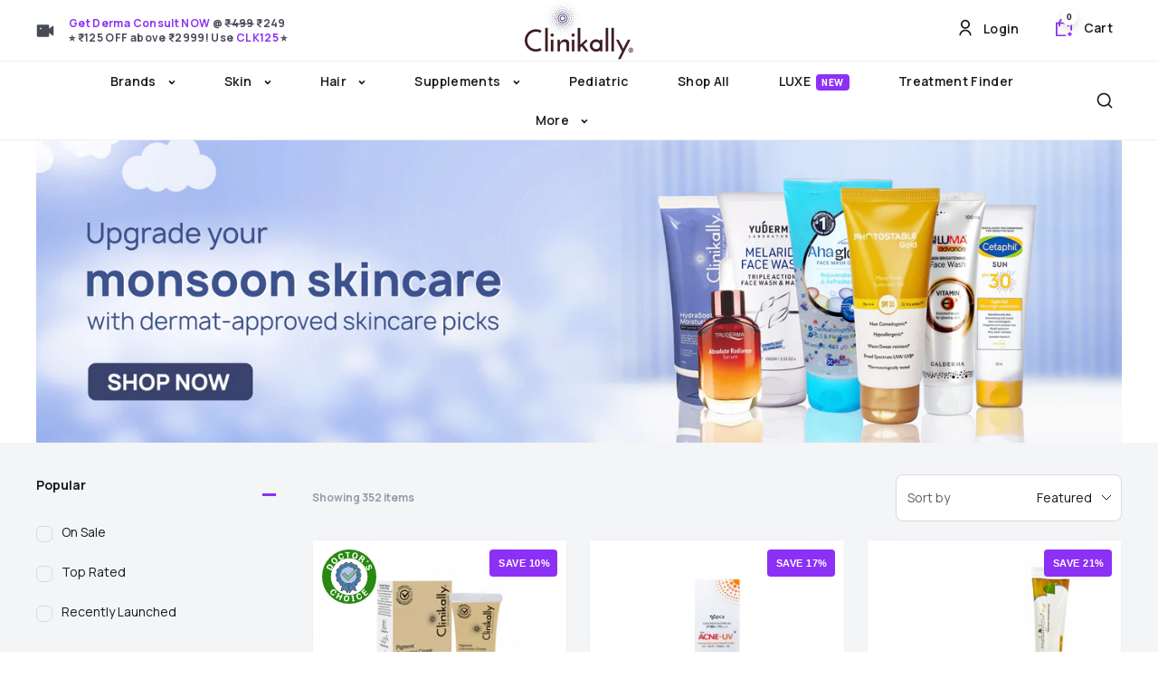

--- FILE ---
content_type: text/css
request_url: https://www.clinikally.com/cdn/shop/t/249/assets/boost-sd-custom.css?v=1769054274760
body_size: -305
content:
@media (min-width: 768px){body.boost-sd__search-opening{position:initial;overflow:initial!important}}:root{--boostsd-product-title-font-family: Manrope !important}.boost-sd__product-title,.boost-sd__format-currency,.boost-sd__product-label-text,.boost-sd__button,.boost-sd__btn-add-to-cart,.jdgm-prev-badge__text{font-family:Manrope!important}.boost-sd__product-link,.boost-sd__product-info{height:100%}.boost-sd__product-link .boost-sd__button{align-self:flex-end}
/*# sourceMappingURL=/cdn/shop/t/249/assets/boost-sd-custom.css.map?v=1769054274760 */


--- FILE ---
content_type: text/css;charset=UTF-8
request_url: https://cached.rebuyengine.com/api/v1/widgets/styles?id=60289&format=css&cache_key=1769048676
body_size: -193
content:
#rebuy-widget-60289{width:95%;margin:auto}#rebuy-widget-60289 .primary-title{text-align:left;font-family:'Manrope'!important;font-weight:bold!important;font-size:24px!important}#rebuy-widget-60289 .rebuy-product-block{border:8px solid #fff;box-shadow:inset 0 0 0 1px #eeeff4;border-radius:20px;text-align:left;padding:15px!important}#rebuy-widget-60289 .rebuy-product-info{display:flex;flex-direction:column;justify-content:space-evenly;font-weight:bold!important}#rebuy-widget-60289 .rebuy-product-title{font-size:16px!important}@media only screen and (max-width:700px){#rebuy-widget-60289 .rebuy-product-grid{padding:10%!important}}#rebuy-widget-60289 .rebuy-product-grid{padding:1%}#rebuy-widget-60289 .rebuy-button{background:#fff;color:#8c30f5;border-radius:100px;font-size:13px;padding:8px 0;border-width:1px!important;line-height:16px!important}#rebuy-widget-60289 .rebuy-button span,#rebuy-widget-60289 .rebuy-money{font-weight:bold!important}@media only screen and (min-width:1000px){#rebuy-widget-60289 .flickity-prev-next-button.next{transform:translateX(20px)}#rebuy-widget-60289 .flickity-prev-next-button.previous{transform:translateX(-20px)}#rebuy-widget-60289 .primary-title{margin-left:3%!important}}#rebuy-widget-60289 .rebuy-product-title{font-weight:bold!important}.powered-by-rebuy{display:none!important}@media(max-width:767px){.rebuy-product-grid button.flickity-button{background:#fff0}.rebuy-widget .flickity-button.previous,.rebuy-recommended-products .flickity-button.previous{left:-12px}.rebuy-widget .flickity-button.next,.rebuy-recommended-products .flickity-button.next{right:-5px}.rebuy-widget .rebuy-widget-container .rebuy-product-grid button:hover{background-color:transparent!important;color:#000!important}}@media(max-width:480px){#rebuy-widget-60289 .rebuy-product-title{font-size:12px!important;line-height:18px;margin-bottom:0;text-align:left;display:block}#rebuy-widget-60289 .rebuy-product-block{padding:3px 8px 15px 8px!important;border:5px solid #fff;width:45%!important}div#rebuy-widget-60289 .rebuy-product-grid{padding-left:10px!important;padding-right:20px!important}}.rebuy-product-grid button:hover{background-color:transparent!important;color:#000!important;outline:none;box-shadow:none!important}@media(max-width:767px){#rebuy-widget-60289 .flickity-button.previous,.rebuy-recommended-products .flickity-button.previous{left:-15px}}

--- FILE ---
content_type: text/javascript
request_url: https://www.clinikally.com/cdn/shop/t/249/assets/boost-sd-custom.js?v=1769054274760
body_size: 7774
content:
const updateProductItem=componentRegistry=>{componentRegistry.useComponentPlugin("ProductItem",{name:"Add logo to product img",enabled:!0,apply:()=>({afterRender(element){let productData=element.getParams().props.product;console.log("productData",productData);let productItem=document.querySelector('[data-product-id="'+productData.id+'"]');if(productData.tags.includes("label_doctor-choice")){const productBlock=document.querySelector(`.boost-sd__product-item[data-product-id='${productData.id}']`);if(productBlock){const targetDiv=productBlock.querySelector(".boost-sd__product-image-column--left");if(targetDiv){const newDiv=document.createElement("div");newDiv.className="custom-label-tag",newDiv.innerHTML=`<svg width="443" height="443" viewBox="0 0 443 443" fill="none" xmlns="http://www.w3.org/2000/svg">
<circle cx="221.5" cy="221.5" r="185.5" stroke="#28890F" stroke-width="72"/>
<g clip-path="url(#clip0_1808_3437)">
<path d="M307.861 67.5046C313.301 59.7998 318.397 52.722 324.019 44.8555C330.308 49.264 337.042 52.7018 342.017 57.818C346.061 61.9839 350.672 68.4348 350.167 73.3893C349.701 77.9191 342.745 81.8018 336.678 87.9494C335.04 92.9242 332.31 101.276 329.439 110.073C322.239 107.019 316.557 103.318 322.239 95.0475C328.508 85.907 325.556 80.4065 315.829 76.1193C312.108 81.2154 308.387 86.3316 303.999 92.3579C301.067 90.275 298.296 88.2932 294.919 85.907C299.408 79.5571 303.453 73.8342 307.861 67.5046ZM324.605 70.4773C328.893 72.3175 332.917 79.9211 337.831 73.0657C342.563 66.4732 334.838 64.4308 331.299 61.1547C330.43 60.3458 329.135 59.9818 326.729 58.7483C325.495 62.7928 324.484 66.1699 324.585 70.4773H324.605Z" fill="#F3F9F6"/>
<path d="M269.379 23.5617C292.999 29.224 299.753 51.4687 283.96 69.1026C277.286 76.5647 268.449 77.6769 260.016 74.7447C251.584 71.7922 244.829 65.6244 245.011 55.3716C245.295 39.1532 251.381 24.1684 269.379 23.5415M258.641 46.2311C258.116 48.1522 257.59 50.0733 257.084 52.0147C255.426 58.3645 256.902 63.5617 263.576 65.5637C270.593 67.6668 275.123 64.3503 277.185 57.5152C277.853 55.2907 278.419 53.0258 279.026 50.7811C281.007 43.501 281.675 36.1603 272.534 33.7134C264.02 31.4282 260.643 37.3736 258.621 46.2513L258.641 46.2311Z" fill="#F1F8F5"/>
<path d="M106.93 68.1313C111.885 72.1758 116.576 75.553 120.277 79.7997C129.074 89.9311 128.245 102.368 118.76 111.225C108.993 120.325 97.3245 120.164 87.375 110.558C79.9939 103.419 72.916 95.6945 76.3134 84.289C78.9625 75.4114 85.0697 69.0818 94.4933 67.3224C98.2345 66.6146 102.299 67.646 106.93 68.1516M107.072 83.3184C101.794 77.4943 95.8078 73.8745 89.1546 80.7097C82.7643 87.282 87.1526 92.9442 92.1071 98.0201C94.6753 100.649 97.0616 104.532 100.156 105.28C104.059 106.23 109.721 105.907 112.471 103.581C114.776 101.64 114.958 95.8563 114.251 92.1151C113.705 89.2638 110.287 86.9382 107.072 83.3184Z" fill="#F1F7F4"/>
<path d="M217.305 417.615C205.859 427.585 192.512 428.03 183.372 419.354C174.757 411.184 174.535 391.306 182.907 381.134C190.187 372.297 203.898 370.78 213.948 377.696C224.484 384.956 226.041 401.053 217.305 417.595M208.144 411.326C209.075 405.421 210.45 399.556 210.793 393.631C211.157 387.382 207.396 382.59 201.35 383.378C197.467 383.884 193.341 387.949 190.834 391.488C188.953 394.157 188.65 398.667 189.155 402.145C189.762 406.432 190.834 412.6 193.705 414.096C197.042 415.815 202.543 413.348 208.144 411.366V411.326Z" fill="#F1F8F5"/>
<path d="M35.3843 152.094C32.9778 143.581 42.1184 126.735 50.6725 122.266C59.3074 117.757 71.8049 120.507 81.3296 129.122C89.0748 136.119 90.0253 144.733 86.3448 153.935C83.999 159.819 80.8241 165.401 77.4065 172.377C63.453 165.684 49.7422 159.091 35.3641 152.094M48.1649 145.32C56.7392 149.526 65.3135 153.732 73.908 157.939C75.0202 157.433 76.1325 156.948 77.2447 156.442C76.8807 150.982 78.5996 143.136 75.6876 140.588C70.3286 135.937 62.4217 133.267 55.2225 132.317C53.0789 132.034 49.8029 140.204 48.1851 145.32H48.1649Z" fill="#F4F9F7"/>
<path d="M132.128 354.561C135.991 354.197 139.57 354.561 144.242 355.006C141.067 362.428 138.579 368.171 135.87 374.48C140.905 376.867 145.677 379.111 150.996 381.619C153.908 375.795 156.557 370.476 159.732 364.147C163.089 365.583 166.203 366.938 170.126 368.616C162.786 384.248 155.87 398.99 148.63 414.4C145.01 412.701 142.098 411.326 138.478 409.627C141.249 403.358 143.898 397.352 146.891 390.578C141.876 388.171 137.225 385.926 131.886 383.358C128.711 389.587 125.718 395.431 122.442 401.862C119.125 400.385 116.193 399.071 112.169 397.291C118.903 382.933 125.374 369.122 132.128 354.582V354.561Z" fill="#F2F8F5"/>
<path d="M408.732 147.626C406.426 151.832 404.202 155.29 402.058 158.586C390.653 152.115 406.77 136.24 388.954 132.58C388.954 137.514 388.408 142.166 389.055 146.655C391.118 161.296 388.995 166.574 379.146 169.284C370.552 171.63 363.211 166.554 358.155 154.764C353.383 143.662 355.344 136.928 367.7 129.547C367.215 135.411 366.447 139.597 366.669 143.723C366.851 147.504 367.518 151.529 369.116 154.885C369.945 156.625 373.322 157.13 375.547 158.182C376.578 155.917 378.56 153.611 378.479 151.387C378.297 146.736 375.587 141.802 376.558 137.595C377.771 132.337 380.582 125.199 384.647 123.46C388.813 121.68 397.306 123.743 400.38 127.221C404.849 132.317 406.163 140.184 408.752 147.646L408.732 147.626Z" fill="#F0F7F4"/>
<path d="M152.532 31.3068C162.825 30.7204 168.063 36.0995 172.168 44.2289C168.892 45.7052 166.182 46.9185 161.511 49.0014C160.035 46.8578 158.781 42.9347 156.516 42.2269C153.483 41.2967 148.852 41.7618 146.465 43.6223C144.079 45.4827 142.057 50.1339 142.643 53.0055C143.776 58.4655 146.021 64.1682 149.438 68.4958C151.582 71.2056 157.204 73.3088 160.358 72.4392C163.432 71.5899 165.535 66.7163 167.719 63.3796C169.762 60.2653 171.379 56.8477 174.17 51.7719C180.217 65.0985 178.235 74.2794 168.953 79.0722C162.947 82.1864 157.851 89.4058 148.609 83.238C136.395 75.0681 130.469 64.0267 131.198 50.2957C131.804 38.688 140.864 33.3493 152.512 31.2866L152.532 31.3068Z" fill="#F0F7F4"/>
<path d="M353.786 352.135C351.4 354.076 349.539 355.512 347.234 357.311C350.53 360.81 352.957 363.398 355.323 365.926C367.807 356.678 375.775 353.867 379.226 357.494C370.894 365.178 362.563 372.842 353.584 381.134C342.259 368.818 331.218 356.826 319.388 343.944C328.124 335.856 336.577 328.029 345.414 319.839C347.376 322.59 348.912 324.713 350.692 327.18C345.232 332.579 340.015 337.736 334.393 343.277C336.658 345.724 338.842 348.09 341.228 350.658C346.647 345.866 351.642 341.457 357.183 336.543C359.408 338.545 361.329 340.244 364.383 342.974C360.277 346.472 357.284 349.041 353.746 352.114L353.786 352.135Z" fill="#F0F7F4"/>
<path d="M294.131 388.798C297.428 395.734 301.189 400.709 309.177 397.696C316.315 395.006 317.63 389.769 314.293 382.974C317.589 381.437 320.259 380.204 322.908 378.97C328.752 390.456 326.083 399.314 315.304 405.259C302.928 412.115 291.3 408.94 284.425 396.847C275.021 380.305 276.356 368.394 288.469 360.669C300.056 353.267 310.269 355.633 320.299 370.558C314.839 370.558 309.986 372.054 307.761 370.254C302.766 366.23 297.488 364.531 293.606 369.102C291.057 372.094 291.644 377.979 291.442 382.59C291.361 384.369 292.979 386.23 294.131 388.798Z" fill="#F0F7F4"/>
<path d="M69.1955 362.166C64.7061 347.282 69.2763 336.463 83.1894 327.444C91.0357 322.368 100.803 323.055 108.508 329.223C119.145 337.757 120.115 347.646 110.894 359.516C108.447 357.474 106.041 355.472 103.29 353.187C106.991 346.918 109.398 340.871 101.936 336.321C94.6352 331.893 90.0245 336.645 85.5554 341.559C84.2005 343.055 82.704 344.431 81.3896 345.967C77.2238 350.821 75.6666 355.917 80.3582 361.336C85.5958 367.423 90.975 365.28 96.981 360.447C99.1853 362.772 101.228 364.916 104.18 368.01C99.9335 370.558 96.8597 373.429 93.3006 374.319C82.5018 377.07 75.4644 370.942 69.2157 362.166H69.1955Z" fill="#F2F8F5"/>
<path d="M216.031 46.3319C216.456 54.2389 216.799 61.2358 217.184 68.981C213.422 69.2641 210.268 69.5068 206.102 69.8102C205.07 56.2814 204.08 43.3592 203.048 29.7495H189.398C189.115 26.4331 188.892 23.703 188.609 20.4068C200.46 19.4563 211.44 18.1823 222.462 18.0003C224.949 17.9599 227.497 21.701 230.005 23.703C229.418 24.6131 228.852 25.5433 228.266 26.4533C224.079 27.0397 219.873 27.6262 214.899 28.3138C215.263 34.2187 215.606 39.8203 216.031 46.3319Z" fill="#F0F7F4"/>
<path d="M260.46 410.012C263.473 413.51 266.223 416.179 271.016 420.831C260.682 422.691 253.867 423.925 244.403 425.623C250.146 407.605 249.054 390.861 235.606 375.593C244.686 374.137 251.542 373.045 257.972 372.014C258.741 384.632 259.469 396.907 260.46 410.012Z" fill="#F3F9F6"/>
<path d="M360.905 104.289C364.768 98.4247 368.934 93.2477 373.868 87.1001C376.537 90.1537 378.741 92.7017 383.069 97.6764C374.576 100.508 367.882 102.752 360.905 104.309V104.289Z" fill="#EDF6F2"/>
<g clip-path="url(#clip1_1808_3437)">
<path d="M316.436 223.138C319.663 218.953 323 214.628 323 209.331C323 204.034 319.661 199.708 316.436 195.524C314.208 192.637 312.105 189.909 311.534 187.378C310.925 184.681 311.694 181.046 312.439 177.528C313.514 172.44 314.627 167.179 312.425 162.583C310.182 157.899 305.349 155.481 300.676 153.143C297.377 151.492 294.26 149.932 292.602 147.843C290.927 145.732 290.101 142.309 289.228 138.688C288 133.602 286.731 128.343 282.723 125.119C278.734 121.914 273.373 121.832 268.187 121.753C264.47 121.697 260.958 121.643 258.517 120.457C256.155 119.309 253.965 116.617 251.648 113.768C248.328 109.685 244.894 105.462 239.812 104.298C234.922 103.178 230.107 105.429 225.452 107.605C222.183 109.134 218.801 110.713 216.004 110.713C213.207 110.713 209.825 109.134 206.556 107.605C201.899 105.431 197.084 103.18 192.196 104.298C187.114 105.46 183.68 109.683 180.36 113.768C178.041 116.619 175.853 119.311 173.491 120.457C171.05 121.643 167.539 121.697 163.823 121.753C158.639 121.832 153.278 121.914 149.289 125.119C145.279 128.343 144.01 133.602 142.782 138.688C141.909 142.309 141.082 145.732 139.408 147.843C137.75 149.932 134.633 151.492 131.334 153.143C126.661 155.481 121.828 157.901 119.585 162.583C117.381 167.181 118.494 172.442 119.571 177.528C120.314 181.046 121.083 184.683 120.474 187.378C119.903 189.911 117.8 192.637 115.572 195.524C112.337 199.71 109 204.036 109 209.331C109 214.626 112.338 218.953 115.564 223.138C117.792 226.025 119.895 228.753 120.466 231.284C121.075 233.98 120.306 237.617 119.563 241.133C118.488 246.221 117.375 251.482 119.577 256.079C121.82 260.76 126.653 263.18 131.326 265.518C134.625 267.17 137.742 268.73 139.4 270.819C141.075 272.93 141.901 276.352 142.774 279.974C144.002 285.06 145.271 290.319 149.279 293.542C153.122 296.63 158.237 296.819 163.24 296.901L151.058 336.694C150.705 337.85 151.043 339.11 151.926 339.93C152.81 340.749 154.085 340.986 155.201 340.535L185.546 328.295L203.79 355.607C204.376 356.483 205.35 356.996 206.38 356.996C206.53 356.996 206.684 356.984 206.836 356.962C208.026 356.785 209.009 355.935 209.363 354.779L215.998 333.101L222.635 354.779C222.989 355.935 223.972 356.785 225.162 356.962C225.314 356.984 225.466 356.996 225.618 356.996C226.648 356.996 227.622 356.483 228.208 355.607L246.452 328.295L276.805 340.535C277.921 340.984 279.194 340.749 280.08 339.93C280.963 339.11 281.301 337.85 280.948 336.694L268.766 296.901C273.768 296.821 278.88 296.63 282.721 293.544C286.731 290.321 288 285.062 289.228 279.976C290.101 276.352 290.927 272.932 292.602 270.821C294.26 268.732 297.377 267.172 300.676 265.52C305.349 263.182 310.182 260.762 312.425 256.081C314.629 251.482 313.516 246.221 312.441 241.135C311.698 237.617 310.929 233.982 311.536 231.286C312.107 228.753 314.21 226.027 316.438 223.14L316.436 223.138ZM205.324 346.647L189.32 322.686C188.499 321.457 186.936 320.971 185.57 321.522L158.951 332.259L169.682 297.207C171.107 297.386 172.406 297.683 173.487 298.208C175.849 299.354 178.039 302.048 180.356 304.898C183.676 308.981 187.11 313.203 192.192 314.367C197.082 315.487 201.897 313.237 206.552 311.06C209.821 309.532 213.203 307.952 216 307.952C216.372 307.952 216.753 307.984 217.142 308.036L205.322 346.647H205.324ZM246.43 321.524C245.064 320.973 243.501 321.459 242.68 322.688L226.676 346.649L219.265 322.442L223.082 309.976C223.871 310.326 224.663 310.696 225.45 311.062C229.253 312.839 233.163 314.665 237.13 314.665C238.021 314.665 238.915 314.574 239.81 314.369C244.892 313.207 248.326 308.985 251.646 304.9C253.963 302.05 256.153 299.356 258.515 298.21C259.598 297.685 260.899 297.388 262.328 297.209L273.059 332.263L246.432 321.526L246.43 321.524ZM305.448 229.893C304.534 233.936 305.448 238.262 306.333 242.445C307.231 246.685 308.077 250.69 306.802 253.353C305.487 256.098 301.799 257.943 297.895 259.897C294.132 261.779 290.242 263.727 287.721 266.903C285.185 270.101 284.156 274.369 283.159 278.495C282.135 282.744 281.167 286.755 278.825 288.637C276.504 290.504 272.416 290.565 268.09 290.631C266.866 290.649 265.633 290.673 264.407 290.734C264.342 290.738 264.279 290.738 264.214 290.744C261.262 290.902 258.365 291.306 255.803 292.549C252.198 294.3 249.462 297.665 246.815 300.918C244.04 304.331 241.417 307.556 238.425 308.241C235.614 308.883 231.951 307.172 228.075 305.361C226.095 304.436 224.08 303.499 222.029 302.798C222.023 302.798 222.019 302.795 222.013 302.793C222.009 302.793 222.003 302.793 221.997 302.789C220.032 302.12 218.036 301.67 215.998 301.67C211.823 301.67 207.807 303.547 203.923 305.361C200.047 307.172 196.384 308.881 193.573 308.241C190.581 307.556 187.958 304.331 185.183 300.918C182.536 297.665 179.8 294.3 176.195 292.549C173.635 291.306 170.74 290.902 167.79 290.744C167.727 290.736 167.664 290.736 167.601 290.734C166.371 290.673 165.134 290.649 163.908 290.631C159.582 290.565 155.496 290.504 153.173 288.635C150.831 286.753 149.863 282.742 148.839 278.493C147.842 274.367 146.813 270.099 144.277 266.901C141.756 263.725 137.866 261.777 134.103 259.895C130.199 257.941 126.513 256.096 125.196 253.353C123.921 250.69 124.767 246.685 125.665 242.445C126.548 238.262 127.464 233.938 126.55 229.893C125.673 226.001 123.038 222.589 120.492 219.286C117.79 215.784 115.238 212.477 115.238 209.333C115.238 206.189 117.79 202.882 120.492 199.38C123.038 196.079 125.673 192.664 126.55 188.772C127.464 184.727 126.55 180.403 125.665 176.221C124.767 171.981 123.921 167.975 125.196 165.313C126.511 162.567 130.199 160.723 134.103 158.769C137.864 156.886 141.756 154.938 144.277 151.761C146.813 148.563 147.842 144.295 148.839 140.168C149.864 135.92 150.831 131.909 153.173 130.026C155.496 128.16 159.582 128.098 163.908 128.033C168.138 127.969 172.513 127.901 176.195 126.114C179.8 124.363 182.536 120.999 185.183 117.745C187.958 114.333 190.581 111.107 193.573 110.423C193.986 110.329 194.417 110.286 194.866 110.286C197.465 110.286 200.616 111.758 203.923 113.302C207.807 115.117 211.823 116.993 215.998 116.993C220.173 116.993 224.189 115.117 228.073 113.302C231.949 111.491 235.612 109.78 238.423 110.423C241.415 111.107 244.038 114.333 246.813 117.745C249.46 120.999 252.196 124.363 255.801 126.114C259.484 127.903 263.858 127.969 268.088 128.033C272.415 128.098 276.5 128.16 278.823 130.026C281.165 131.909 282.134 135.922 283.157 140.168C284.154 144.295 285.183 148.563 287.719 151.761C290.24 154.938 294.13 156.884 297.893 158.767C301.797 160.721 305.483 162.565 306.8 165.311C308.075 167.973 307.229 171.979 306.331 176.219C305.448 180.401 304.532 184.725 305.446 188.77C306.323 192.662 308.958 196.075 311.504 199.378C314.206 202.88 316.758 206.187 316.758 209.331C316.758 212.475 314.206 215.782 311.504 219.284C308.958 222.585 306.323 225.999 305.446 229.891L305.448 229.893Z" fill="#29333F"/>
<path d="M278.59 152.097C277.37 150.871 275.396 150.871 274.178 152.097L267.064 159.26C253.689 145.431 235.265 137.56 216.001 137.56C176.688 137.56 144.706 169.756 144.706 209.329C144.706 248.901 176.688 281.098 216.001 281.098C255.313 281.098 287.295 248.901 287.295 209.329C287.295 200.795 285.811 192.481 282.917 184.574L294.682 172.729C295.267 172.14 295.595 171.34 295.595 170.506C295.595 169.673 295.267 168.875 294.68 168.286L278.59 152.095V152.097ZM281.053 209.329C281.053 245.437 251.87 274.816 215.999 274.816C180.127 274.816 150.944 245.439 150.944 209.329C150.944 173.218 180.127 143.841 215.999 143.841C233.604 143.841 250.439 151.048 262.649 163.703L211.504 215.193L183.319 186.82C182.734 186.231 181.94 185.901 181.113 185.901C180.287 185.901 179.492 186.233 178.907 186.822L162.824 203.019C161.606 204.245 161.606 206.235 162.824 207.46L209.3 254.246C209.885 254.835 210.679 255.165 211.508 255.165C212.336 255.165 213.128 254.833 213.714 254.244L278.005 189.519C280.017 195.892 281.053 202.532 281.053 209.329ZM277.109 181.536C277.098 181.548 277.084 181.561 277.072 181.573L211.506 247.58L169.443 205.238L181.115 193.484L209.3 221.856C209.885 222.445 210.679 222.776 211.506 222.776C212.332 222.776 213.127 222.445 213.712 221.854L276.384 158.759L288.06 170.508L277.108 181.534L277.109 181.536Z" fill="#29333F"/>
<path d="M311.506 219.284C314.206 215.782 316.756 212.475 316.756 209.325C316.756 206.175 314.204 202.878 311.506 199.374C308.962 196.075 306.325 192.659 305.444 188.765C304.531 184.719 305.452 180.402 306.333 176.215C307.231 171.975 308.081 167.969 306.802 165.307C305.483 162.567 301.801 160.721 297.893 158.765C294.134 156.88 290.24 154.932 287.719 151.759C285.183 148.563 284.154 144.291 283.163 140.166C282.134 135.918 281.167 131.905 278.827 130.02C276.502 128.152 272.415 128.096 268.092 128.027C263.864 127.963 259.488 127.901 255.805 126.11C252.202 124.359 249.462 120.999 246.817 117.739C244.04 114.331 241.419 111.104 238.423 110.421C235.614 109.776 231.955 111.49 228.079 113.294C224.193 115.117 220.177 116.985 216.002 116.985C211.827 116.985 207.811 115.117 203.925 113.294C200.618 111.754 197.465 110.278 194.868 110.278C194.415 110.278 193.987 110.326 193.573 110.419C190.585 111.102 187.956 114.329 185.187 117.738C182.542 120.997 179.804 124.357 176.199 126.108C172.517 127.899 168.14 127.961 163.912 128.025C159.584 128.094 155.494 128.15 153.177 130.018C150.837 131.903 149.863 135.916 148.841 140.164C147.842 144.287 146.813 148.559 144.277 151.757C141.756 154.928 137.872 156.876 134.103 158.763C130.203 160.719 126.513 162.563 125.202 165.305C123.923 167.967 124.773 171.973 125.671 176.213C126.552 180.4 127.466 184.717 126.552 188.763C125.679 192.659 123.042 196.073 120.498 199.372C117.792 202.874 115.24 206.181 115.24 209.323C115.24 212.465 117.792 215.778 120.498 219.282C123.042 222.581 125.679 225.997 126.552 229.883C127.466 233.928 126.552 238.254 125.671 242.441C124.773 246.681 123.923 250.686 125.202 253.341C126.513 256.089 130.203 257.935 134.103 259.891C137.863 261.767 141.756 263.715 144.277 266.897C146.813 270.093 147.842 274.365 148.841 278.49C149.863 282.738 150.829 286.751 153.177 288.635C155.494 290.496 159.582 290.559 163.912 290.629C165.138 290.645 166.369 290.669 167.603 290.731C167.666 290.731 167.727 290.731 167.79 290.739C170.74 290.896 173.641 291.304 176.201 292.545C179.804 294.296 182.536 297.657 185.189 300.916C187.958 304.325 190.587 307.552 193.575 308.235C196.392 308.879 200.051 307.166 203.927 305.351C207.811 303.537 211.829 301.66 216.004 301.66C218.04 301.66 220.036 302.116 222.003 302.783H222.019C222.019 302.783 222.027 302.791 222.035 302.791C224.086 303.489 226.099 304.432 228.081 305.351C231.959 307.166 235.618 308.877 238.425 308.235C241.421 307.552 244.042 304.323 246.819 300.916C249.464 297.657 252.202 294.296 255.807 292.545C258.367 291.304 261.268 290.896 264.218 290.739C264.281 290.731 264.342 290.731 264.413 290.731C265.639 290.667 266.87 290.645 268.096 290.629C272.419 290.559 276.506 290.496 278.831 288.635C281.171 286.751 282.138 282.738 283.159 278.49C284.158 274.367 285.187 270.095 287.723 266.897C290.244 263.723 294.136 261.777 297.897 259.891C301.805 257.935 305.487 256.091 306.806 253.341C308.085 250.686 307.235 246.681 306.337 242.441C305.456 238.254 304.535 233.928 305.448 229.883C306.329 225.995 308.966 222.579 311.51 219.282L311.506 219.284ZM294.679 172.729L282.914 184.572C285.808 192.479 287.298 200.789 287.298 209.325C287.298 248.898 255.313 281.096 216.002 281.096C176.691 281.096 144.706 248.898 144.706 209.325C144.706 169.752 176.691 137.554 216.002 137.554C235.264 137.554 253.69 145.431 267.062 159.252L274.178 152.091C275.395 150.865 277.376 150.865 278.593 152.091L294.679 168.284C295.264 168.873 295.6 169.675 295.6 170.506C295.6 171.338 295.264 172.14 294.679 172.729Z" fill="#3E76A8"/>
<path d="M217.141 308.034L205.323 346.639L189.322 322.678C188.496 321.453 186.934 320.967 185.57 321.516L158.951 332.251L169.678 297.201C171.105 297.382 172.408 297.681 173.485 298.198C175.849 299.344 178.033 302.038 180.358 304.89C183.673 308.973 187.106 313.199 192.192 314.361C197.084 315.475 201.897 313.231 206.554 311.054C209.823 309.522 213.201 307.944 216.002 307.944C216.368 307.944 216.751 307.976 217.141 308.03V308.034Z" fill="#3E76A8"/>
<path d="M273.061 332.253L246.428 321.519C245.062 320.969 243.503 321.455 242.685 322.681L226.676 346.642L219.266 322.438L223.08 309.974C223.877 310.32 224.664 310.688 225.452 311.058C229.251 312.833 233.159 314.664 237.13 314.664C238.02 314.664 238.917 314.57 239.814 314.365C244.892 313.203 248.326 308.977 251.648 304.894C253.965 302.043 256.157 299.351 258.513 298.202C259.598 297.683 260.901 297.387 262.328 297.206L273.063 332.255L273.061 332.253Z" fill="#3E76A8"/>
<path d="M288.061 170.506L277.108 181.531C277.093 181.547 277.085 181.555 277.069 181.571L211.507 247.578L169.442 205.233L181.112 193.478L209.299 221.852C209.884 222.441 210.68 222.771 211.507 222.771C212.333 222.771 213.129 222.441 213.715 221.852L276.383 158.758L288.061 170.506Z" fill="#7DBC93"/>
<path d="M281.056 209.327C281.056 245.435 251.871 274.814 216.002 274.814C180.132 274.814 150.947 245.435 150.947 209.327C150.947 173.218 180.132 143.837 216.002 143.837C233.601 143.837 250.436 151.046 262.654 163.697L211.509 215.191L183.322 186.817C182.737 186.228 181.941 185.897 181.114 185.897C180.288 185.897 179.492 186.228 178.906 186.817L162.821 203.009C161.603 204.243 161.603 206.229 162.821 207.455L209.301 254.236C209.886 254.825 210.682 255.163 211.509 255.163C212.335 255.163 213.132 254.825 213.717 254.236L278.008 189.517C280.02 195.886 281.058 202.53 281.058 209.323L281.056 209.327Z" fill="#AFC7E8"/>
</g>
</g>
<defs>
<clipPath id="clip0_1808_3437">
<rect width="373.73" height="407.623" fill="white" transform="translate(35 18)"/>
</clipPath>
<clipPath id="clip1_1808_3437">
<rect width="214" height="253" fill="white" transform="translate(109 104)"/>
</clipPath>
</defs>
</svg>`,targetDiv.appendChild(newDiv)}}}productData.tags.includes("Offline Store Contact")&&productItem.querySelector(".boost-sd__button").remove();const fromTextElement=productItem.querySelector(".boost-sd__product-price-content span");fromTextElement&&fromTextElement.textContent.includes("From")&&(fromTextElement.textContent=fromTextElement.textContent.replace("From","").trim());const priceWrapper=productItem.querySelector(".boost-sd__product-price-content"),comparePrice=priceWrapper.querySelector(".boost-sd__format-currency--price-compare"),regularPrice=priceWrapper.querySelector(".boost-sd__format-currency:not(.boost-sd__format-currency--price-compare)");if(comparePrice&&regularPrice&&priceWrapper.insertBefore(comparePrice,regularPrice),productItem.querySelector(".boost-sd__product-label--sale")){var saleLabel=productItem.querySelector(".boost-sd__product-label--sale").innerHTML;saleLabel.includes("SAVE 0%")&&(productItem.querySelector(".boost-sd__product-label--sale").style.display="none")}}})})};window.__BoostCustomization__=(window.__BoostCustomization__??[]).concat([updateProductItem]);
//# sourceMappingURL=/cdn/shop/t/249/assets/boost-sd-custom.js.map?v=1769054274760


--- FILE ---
content_type: text/plain
request_url: https://cdnvc.netcoresmartech.com/vc/prod/wntoken_406833ca0d2a08fda0fc619919a1a4fa.txt?ts=1769054274222
body_size: -207
content:
20250708044228

--- FILE ---
content_type: text/javascript; charset=utf-8
request_url: https://www.clinikally.com/products/clinikally-hydrasoothe-moisturiser.js
body_size: 983
content:
{"id":7821717897463,"title":"Clinikally HydraSoothe Moisturiser","handle":"clinikally-hydrasoothe-moisturiser","description":"\u003cp\u003eSoothe sensitive skin and relieve dryness, flakiness, and itching with Clinikally HydraSoothe Moisturiser. Its special DMS (Derma Membrane Structure) technology creates a protective layer on the skin which locks moisture into the skin. It also helps your skin get better penetration of ingredients such as Aloe vera and Vitamin E. So, you can use this moisturising lotion to get effective and deep nourishment for skin. It also contains Hyaluronic acid which makes the skin soft and supple, while providing a cooling and hydrating effect. You can use this daily-care moisturiser to improve your skin barrier, texture, and hydration, as well as prevent premature ageing. It is suitable for all skin types and can be used in any weather.\u003c\/p\u003e","published_at":"2022-10-27T12:25:34+05:30","created_at":"2022-10-25T14:42:30+05:30","vendor":"Clinikally","type":"Skin Cream","tags":["54RXK8qHQv","9a5kHBCb5S","Actique - Ceramide Aqua","Actique - Hyal Matrix","Actique - Hyal Mini","Aloe Vera 5%","Anti-Ageing","Body Lotion","c6rh4cpy8R","ceramide","ceramide moisturizer","Ceramides","clinikally","CTMP-SMO","Daily Care","Damaged \u0026 Sensitive Skin","discount_sitewide","DMS","Dry Skin","dryness","gwp-eligible","Hyaluronic Acid 1%","Hyaluronic Acid Range","Hydrate Skin","Hydration \/ Mosturization","Hydration\/Moisturization","label_doctor-choice","location-59840397475-instock","location-62830280867-outofstock","location-62844895395-outofstock","location-63571001507-outofstock","location-70206292215-outofstock","location-71636877559-outofstock","mature skin","moisture","Moisturisation","moisturised","Moisturisers","moisturises","Moisturising cream","Moisturization","Moisturizers","moisturizing","Moisturizing Cream","Niacinamide","On Sale","Rosacea","Sensitive Skin","show_low-stock-message","Skin","Skin Barrier","Skin Care","Skin Cream","skin dryness","skin moisturizer","Skin Nourishment","Skin Soothing","Skincare","smooth skin","Smoothing skin","soothe","Soothe Skin","soothes","Sxd2fwMZvJ","T8kf4WZYNa","Top Rated","Vitamin E","Vitamin E 2%","VkVhQqQ3HK"],"price":91900,"price_min":91900,"price_max":177900,"available":true,"price_varies":true,"compare_at_price":99900,"compare_at_price_min":99900,"compare_at_price_max":199800,"compare_at_price_varies":true,"variants":[{"id":43515342094583,"title":"100 gm","option1":"100 gm","option2":null,"option3":null,"sku":"CLKLY-HY-SOTH","requires_shipping":true,"taxable":true,"featured_image":{"id":58719864455415,"product_id":7821717897463,"position":1,"created_at":"2024-10-18T13:30:46+05:30","updated_at":"2024-12-12T15:17:59+05:30","alt":null,"width":2667,"height":2000,"src":"https:\/\/cdn.shopify.com\/s\/files\/1\/0532\/0998\/9283\/files\/Hydrasoothe-2.jpg?v=1733996879","variant_ids":[43515342094583]},"available":true,"name":"Clinikally HydraSoothe Moisturiser - 100 gm","public_title":"100 gm","options":["100 gm"],"price":91900,"weight":0,"compare_at_price":99900,"inventory_management":"shopify","barcode":"8908020209071","featured_media":{"alt":null,"id":51322689978615,"position":1,"preview_image":{"aspect_ratio":1.334,"height":2000,"width":2667,"src":"https:\/\/cdn.shopify.com\/s\/files\/1\/0532\/0998\/9283\/files\/Hydrasoothe-2.jpg?v=1733996879"}},"quantity_rule":{"min":1,"max":null,"increment":1},"quantity_price_breaks":[],"requires_selling_plan":false,"selling_plan_allocations":[]},{"id":43531513692407,"title":"2 x 100 gm","option1":"2 x 100 gm","option2":null,"option3":null,"sku":"CLKLY-HY-SOTH-VPO2","requires_shipping":true,"taxable":true,"featured_image":{"id":58719864258807,"product_id":7821717897463,"position":8,"created_at":"2024-10-18T13:30:45+05:30","updated_at":"2024-12-12T15:17:59+05:30","alt":null,"width":2667,"height":2000,"src":"https:\/\/cdn.shopify.com\/s\/files\/1\/0532\/0998\/9283\/files\/Hydrasoothe-4.jpg?v=1733996879","variant_ids":[43531513692407]},"available":true,"name":"Clinikally HydraSoothe Moisturiser - 2 x 100 gm","public_title":"2 x 100 gm","options":["2 x 100 gm"],"price":177900,"weight":0,"compare_at_price":199800,"inventory_management":"shopify","barcode":"","featured_media":{"alt":null,"id":51322689782007,"position":8,"preview_image":{"aspect_ratio":1.334,"height":2000,"width":2667,"src":"https:\/\/cdn.shopify.com\/s\/files\/1\/0532\/0998\/9283\/files\/Hydrasoothe-4.jpg?v=1733996879"}},"quantity_rule":{"min":1,"max":null,"increment":1},"quantity_price_breaks":[],"requires_selling_plan":false,"selling_plan_allocations":[]}],"images":["\/\/cdn.shopify.com\/s\/files\/1\/0532\/0998\/9283\/files\/Hydrasoothe-2.jpg?v=1733996879","\/\/cdn.shopify.com\/s\/files\/1\/0532\/0998\/9283\/files\/Hydrasoothe-3.jpg?v=1733996879","\/\/cdn.shopify.com\/s\/files\/1\/0532\/0998\/9283\/files\/Hydrasoothe_ff3bd200-4b46-4a29-b9e6-07ffaebd6441.jpg?v=1733996879","\/\/cdn.shopify.com\/s\/files\/1\/0532\/0998\/9283\/files\/Hydrasoothe-6.jpg?v=1733996879","\/\/cdn.shopify.com\/s\/files\/1\/0532\/0998\/9283\/files\/Hydrasoothe-10.jpg?v=1733996879","\/\/cdn.shopify.com\/s\/files\/1\/0532\/0998\/9283\/files\/Hydrasoothe-7.jpg?v=1733996879","\/\/cdn.shopify.com\/s\/files\/1\/0532\/0998\/9283\/files\/Hydrasoothe-8.jpg?v=1733996879","\/\/cdn.shopify.com\/s\/files\/1\/0532\/0998\/9283\/files\/Hydrasoothe-4.jpg?v=1733996879","\/\/cdn.shopify.com\/s\/files\/1\/0532\/0998\/9283\/files\/Updated-Authenticity-Certificate_32b394af-2892-4887-b72b-bea067d0544b.jpg?v=1756207970"],"featured_image":"\/\/cdn.shopify.com\/s\/files\/1\/0532\/0998\/9283\/files\/Hydrasoothe-2.jpg?v=1733996879","options":[{"name":"Pack","position":1,"values":["100 gm","2 x 100 gm"]}],"url":"\/products\/clinikally-hydrasoothe-moisturiser","media":[{"alt":null,"id":51322689978615,"position":1,"preview_image":{"aspect_ratio":1.334,"height":2000,"width":2667,"src":"https:\/\/cdn.shopify.com\/s\/files\/1\/0532\/0998\/9283\/files\/Hydrasoothe-2.jpg?v=1733996879"},"aspect_ratio":1.334,"height":2000,"media_type":"image","src":"https:\/\/cdn.shopify.com\/s\/files\/1\/0532\/0998\/9283\/files\/Hydrasoothe-2.jpg?v=1733996879","width":2667},{"alt":null,"id":51322690011383,"position":2,"preview_image":{"aspect_ratio":1.334,"height":2000,"width":2667,"src":"https:\/\/cdn.shopify.com\/s\/files\/1\/0532\/0998\/9283\/files\/Hydrasoothe-3.jpg?v=1733996879"},"aspect_ratio":1.334,"height":2000,"media_type":"image","src":"https:\/\/cdn.shopify.com\/s\/files\/1\/0532\/0998\/9283\/files\/Hydrasoothe-3.jpg?v=1733996879","width":2667},{"alt":"Clinikally Hydrasoothe Moisturiser","id":32448038142199,"position":3,"preview_image":{"aspect_ratio":1.333,"height":675,"width":900,"src":"https:\/\/cdn.shopify.com\/s\/files\/1\/0532\/0998\/9283\/files\/Hydrasoothe_ff3bd200-4b46-4a29-b9e6-07ffaebd6441.jpg?v=1733996879"},"aspect_ratio":1.333,"height":675,"media_type":"image","src":"https:\/\/cdn.shopify.com\/s\/files\/1\/0532\/0998\/9283\/files\/Hydrasoothe_ff3bd200-4b46-4a29-b9e6-07ffaebd6441.jpg?v=1733996879","width":900},{"alt":null,"id":51322689847543,"position":4,"preview_image":{"aspect_ratio":1.334,"height":2000,"width":2667,"src":"https:\/\/cdn.shopify.com\/s\/files\/1\/0532\/0998\/9283\/files\/Hydrasoothe-6.jpg?v=1733996879"},"aspect_ratio":1.334,"height":2000,"media_type":"image","src":"https:\/\/cdn.shopify.com\/s\/files\/1\/0532\/0998\/9283\/files\/Hydrasoothe-6.jpg?v=1733996879","width":2667},{"alt":null,"id":51324735095031,"position":5,"preview_image":{"aspect_ratio":1.334,"height":2000,"width":2667,"src":"https:\/\/cdn.shopify.com\/s\/files\/1\/0532\/0998\/9283\/files\/Hydrasoothe-10.jpg?v=1733996879"},"aspect_ratio":1.334,"height":2000,"media_type":"image","src":"https:\/\/cdn.shopify.com\/s\/files\/1\/0532\/0998\/9283\/files\/Hydrasoothe-10.jpg?v=1733996879","width":2667},{"alt":null,"id":51322689880311,"position":6,"preview_image":{"aspect_ratio":1.334,"height":2000,"width":2667,"src":"https:\/\/cdn.shopify.com\/s\/files\/1\/0532\/0998\/9283\/files\/Hydrasoothe-7.jpg?v=1733996879"},"aspect_ratio":1.334,"height":2000,"media_type":"image","src":"https:\/\/cdn.shopify.com\/s\/files\/1\/0532\/0998\/9283\/files\/Hydrasoothe-7.jpg?v=1733996879","width":2667},{"alt":null,"id":51322689913079,"position":7,"preview_image":{"aspect_ratio":1.334,"height":2000,"width":2667,"src":"https:\/\/cdn.shopify.com\/s\/files\/1\/0532\/0998\/9283\/files\/Hydrasoothe-8.jpg?v=1733996879"},"aspect_ratio":1.334,"height":2000,"media_type":"image","src":"https:\/\/cdn.shopify.com\/s\/files\/1\/0532\/0998\/9283\/files\/Hydrasoothe-8.jpg?v=1733996879","width":2667},{"alt":null,"id":51322689782007,"position":8,"preview_image":{"aspect_ratio":1.334,"height":2000,"width":2667,"src":"https:\/\/cdn.shopify.com\/s\/files\/1\/0532\/0998\/9283\/files\/Hydrasoothe-4.jpg?v=1733996879"},"aspect_ratio":1.334,"height":2000,"media_type":"image","src":"https:\/\/cdn.shopify.com\/s\/files\/1\/0532\/0998\/9283\/files\/Hydrasoothe-4.jpg?v=1733996879","width":2667},{"alt":"Brand Authencity Certificate","id":53116225880311,"position":9,"preview_image":{"aspect_ratio":1.334,"height":1199,"width":1600,"src":"https:\/\/cdn.shopify.com\/s\/files\/1\/0532\/0998\/9283\/files\/Updated-Authenticity-Certificate_32b394af-2892-4887-b72b-bea067d0544b.jpg?v=1756207970"},"aspect_ratio":1.334,"height":1199,"media_type":"image","src":"https:\/\/cdn.shopify.com\/s\/files\/1\/0532\/0998\/9283\/files\/Updated-Authenticity-Certificate_32b394af-2892-4887-b72b-bea067d0544b.jpg?v=1756207970","width":1600}],"requires_selling_plan":false,"selling_plan_groups":[]}